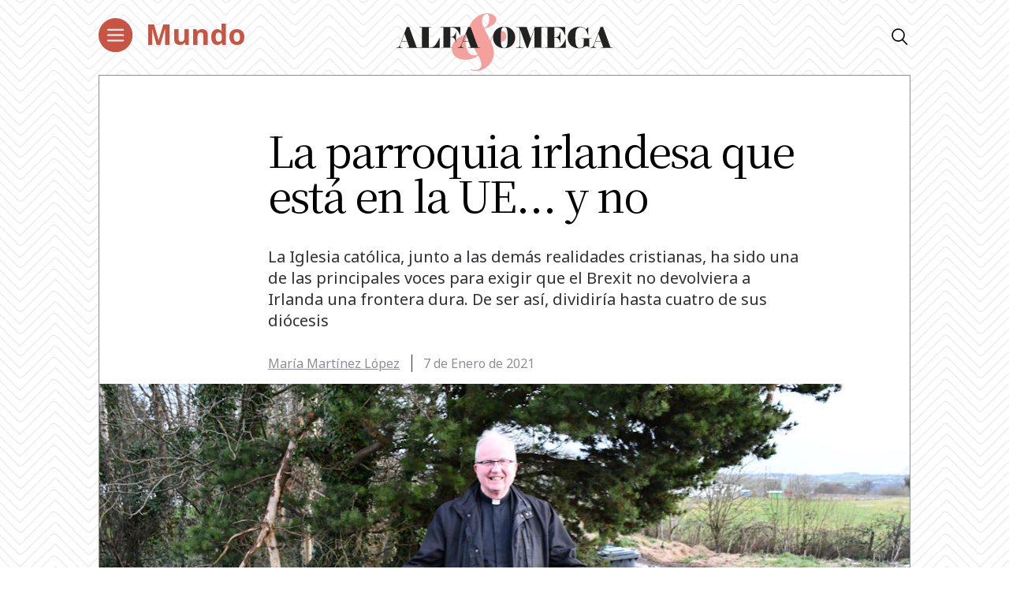

--- FILE ---
content_type: text/html; charset=utf-8
request_url: https://www.google.com/recaptcha/api2/aframe
body_size: 270
content:
<!DOCTYPE HTML><html><head><meta http-equiv="content-type" content="text/html; charset=UTF-8"></head><body><script nonce="QjrrWY6ZR6V0COnWOGhRZw">/** Anti-fraud and anti-abuse applications only. See google.com/recaptcha */ try{var clients={'sodar':'https://pagead2.googlesyndication.com/pagead/sodar?'};window.addEventListener("message",function(a){try{if(a.source===window.parent){var b=JSON.parse(a.data);var c=clients[b['id']];if(c){var d=document.createElement('img');d.src=c+b['params']+'&rc='+(localStorage.getItem("rc::a")?sessionStorage.getItem("rc::b"):"");window.document.body.appendChild(d);sessionStorage.setItem("rc::e",parseInt(sessionStorage.getItem("rc::e")||0)+1);localStorage.setItem("rc::h",'1769007195733');}}}catch(b){}});window.parent.postMessage("_grecaptcha_ready", "*");}catch(b){}</script></body></html>

--- FILE ---
content_type: image/svg+xml
request_url: https://alfayomega.es/wp-content/themes/alfayomega/icons/hand.svg
body_size: 6805
content:
<?xml version="1.0" encoding="UTF-8" standalone="no"?>
<!-- Created with Inkscape (http://www.inkscape.org/) -->

<svg
   xmlns:dc="http://purl.org/dc/elements/1.1/"
   xmlns:cc="http://creativecommons.org/ns#"
   xmlns:rdf="http://www.w3.org/1999/02/22-rdf-syntax-ns#"
   xmlns:svg="http://www.w3.org/2000/svg"
   xmlns="http://www.w3.org/2000/svg"
   xmlns:sodipodi="http://sodipodi.sourceforge.net/DTD/sodipodi-0.dtd"
   xmlns:inkscape="http://www.inkscape.org/namespaces/inkscape"
   width="10.032516mm"
   height="10.780889mm"
   viewBox="0 0 35.548283 38.199999"
   id="svg2"
   version="1.1"
   inkscape:version="0.91 r13725"
   sodipodi:docname="mano.svg">
  <defs
     id="defs4" />
  <sodipodi:namedview
     id="base"
     pagecolor="#ffffff"
     bordercolor="#666666"
     borderopacity="1.0"
     inkscape:pageopacity="0.0"
     inkscape:pageshadow="2"
     inkscape:zoom="7.9195959"
     inkscape:cx="17.799063"
     inkscape:cy="1.103475"
     inkscape:document-units="px"
     inkscape:current-layer="layer1"
     showgrid="false"
     inkscape:window-width="1920"
     inkscape:window-height="1017"
     inkscape:window-x="-8"
     inkscape:window-y="-8"
     inkscape:window-maximized="1"
     fit-margin-top="0"
     fit-margin-left="0"
     fit-margin-right="0"
     fit-margin-bottom="0" />
  <metadata
     id="metadata7">
    <rdf:RDF>
      <cc:Work
         rdf:about="">
        <dc:format>image/svg+xml</dc:format>
        <dc:type
           rdf:resource="http://purl.org/dc/dcmitype/StillImage" />
        <dc:title></dc:title>
      </cc:Work>
    </rdf:RDF>
  </metadata>
  <g
     inkscape:label="Capa 1"
     inkscape:groupmode="layer"
     id="layer1"
     transform="translate(-422.22586,-353.2622)">
    <path
       style="color:#000000;font-style:normal;font-variant:normal;font-weight:normal;font-stretch:normal;font-size:medium;line-height:normal;font-family:sans-serif;text-indent:0;text-align:start;text-decoration:none;text-decoration-line:none;text-decoration-style:solid;text-decoration-color:#000000;letter-spacing:normal;word-spacing:normal;text-transform:none;direction:ltr;block-progression:tb;writing-mode:lr-tb;baseline-shift:baseline;text-anchor:start;white-space:normal;clip-rule:nonzero;display:inline;overflow:visible;visibility:visible;opacity:1;isolation:auto;mix-blend-mode:normal;color-interpolation:sRGB;color-interpolation-filters:linearRGB;solid-color:#000000;solid-opacity:1;fill:#1d1d1c;fill-opacity:1;fill-rule:nonzero;stroke:none;stroke-width:1.5;stroke-linecap:butt;stroke-linejoin:miter;stroke-miterlimit:4;stroke-dasharray:none;stroke-dashoffset:0;stroke-opacity:1;color-rendering:auto;image-rendering:auto;shape-rendering:auto;text-rendering:auto;enable-background:accumulate"
       d="m 437.60938,353.26172 c -0.76667,0 -1.5248,0.31385 -2.13086,0.91992 -0.60607,0.60607 -0.91993,1.36419 -0.91993,2.13086 l 0,7.43359 -0.81054,-4.35742 c -0.1272,-0.76315 -0.57411,-1.481 -1.30078,-1.97656 -0.67637,-0.52706 -1.51173,-0.66406 -2.26172,-0.53906 -0.75182,0.1253 -1.48781,0.58376 -1.90039,1.35156 -0.49725,0.66798 -0.63776,1.47817 -0.51563,2.21094 l 1.04688,7.6875 -0.79688,-2.04883 c -0.25534,-0.76602 -0.76185,-1.40633 -1.42578,-1.80469 -0.72698,-0.43619 -1.57996,-0.4154 -2.32227,-0.16797 -0.78973,0.26325 -1.37474,0.85692 -1.73437,1.57617 -0.38849,0.77698 -0.38625,1.62422 -0.14063,2.36524 6.1e-4,0.002 -6e-4,0.004 0,0.006 l 4.76172,15.37695 0,0.39649 0.0996,0.10156 0,-0.084 0.043,0.1211 c 0.74451,2.12718 2.03623,3.95945 3.85156,5.34765 l 0.01,0.006 0.008,0.006 c 1.89949,1.37185 3.98728,2.14258 6.43946,2.14258 3.14119,0 6.01843,-0.9643 8.6289,-2.94141 1.81494,-1.14342 5.2201,-4.40095 10.40039,-9.97851 0.75199,-0.75199 1.18117,-1.65662 1.13086,-2.5957 -0.0503,-0.93909 -0.53916,-1.81791 -1.3125,-2.64649 l -0.0351,-0.0391 -0.041,-0.0312 c -0.87716,-0.71269 -1.76168,-1.14258 -2.68555,-1.14258 -0.92386,0 -1.77919,0.45497 -2.51758,1.19336 l -3.39843,3.40039 c -0.37144,0.37143 -0.68087,0.50556 -0.86133,0.52148 -0.18046,0.0159 -0.31002,-0.0167 -0.54492,-0.28515 l -0.0156,-0.0176 -0.0176,-0.0176 c 0.14463,0.14463 -0.009,-0.041 -0.0312,-0.48242 -0.0219,-0.43792 1.7e-4,-1.09598 0.0488,-1.92773 l 1.69141,-14.03711 c 0.13999,-0.83994 -0.14764,-1.6577 -0.6543,-2.29102 -0.49904,-0.6238 -1.1896,-1.04299 -1.96289,-1.17187 -0.8266,-0.13777 -1.59618,0.17811 -2.19141,0.65429 -0.6226,0.49809 -1.04018,1.18749 -1.16992,1.95899 l -0.97461,5.6914 -0.4375,-9.00195 0,0.0371 c 0,-0.76667 -0.31385,-1.52479 -0.91992,-2.13086 -0.60606,-0.60607 -1.36224,-0.91992 -2.1289,-0.91992 z m 0,1.5 c 0.43333,0 0.67442,0.0865 1.06835,0.48047 0.39394,0.39393 0.48047,0.63698 0.48047,1.07031 l 0,0.0176 0.70118,14.41797 0,-0.0352 c 0,0.1125 0.008,0.23182 0.0625,0.38281 0.0549,0.15099 0.17717,0.36398 0.42578,0.48828 0.2486,0.12431 0.5447,0.0901 0.71875,0.0176 0.17405,-0.0725 0.27885,-0.16557 0.37304,-0.25976 l 0.16797,-0.16797 1.94141,-11.33594 0,-0.002 c 0.0711,-0.42672 0.2527,-0.73615 0.6289,-1.03711 0.40478,-0.32382 0.63442,-0.40989 1.00782,-0.34766 0.42671,0.0711 0.73614,0.2527 1.03711,0.62891 0.29334,0.36668 0.40571,0.74931 0.3457,1.10937 l -0.002,0.0156 -1.70508,14.14062 -0.002,0.0215 c -0.0505,0.8586 -0.0768,1.54889 -0.0488,2.10742 0.0274,0.54891 0.039,1.00569 0.46093,1.44336 0.46414,0.51713 1.11791,0.83748 1.77735,0.7793 0.66954,-0.0591 1.26245,-0.42652 1.79101,-0.95508 l 3.39844,-3.40039 c 0.56161,-0.56161 1.0059,-0.75391 1.45703,-0.75391 0.4384,0 0.99757,0.23253 1.69141,0.7832 0.5898,0.6475 0.86075,1.20806 0.88476,1.65625 0.0247,0.46092 -0.14534,0.90707 -0.69336,1.45508 l -0.01,0.01 -0.01,0.01 c -5.18578,5.58469 -8.75848,8.90594 -10.14648,9.77344 l -0.0293,0.0195 -0.0273,0.0195 c -2.38373,1.81163 -4.8961,2.64844 -7.74609,2.64844 -2.14625,0 -3.85737,-0.63106 -5.55665,-1.85742 -1.55283,-1.19151 -2.63769,-2.7315 -3.29492,-4.56055 l 0,-0.24414 -0.0996,-0.0996 0,-0.002 -4.83593,-15.61719 -0.002,-0.008 c -0.15256,-0.4577 -0.15196,-0.80545 0.0586,-1.22656 0.24037,-0.48075 0.45692,-0.68747 0.86718,-0.82422 0.4577,-0.15257 0.80316,-0.13256 1.07618,0.0312 0.33606,0.20164 0.63073,0.56016 0.77539,0.99414 l 0.006,0.0176 2.81836,7.25 0.32421,0.64648 0.46289,0 c 0.15,0 0.35779,-0.0515 0.51758,-0.17578 0.15979,-0.12428 0.24338,-0.28677 0.28125,-0.40039 0.0757,-0.22724 0.0508,-0.325 0.0508,-0.375 l 0,-0.0508 -1.80859,-13.26172 -0.002,-0.01 c -0.0733,-0.44004 -0.009,-0.7903 0.24609,-1.10937 l 0.0508,-0.0606 0.0352,-0.0723 c 0.19565,-0.3913 0.42485,-0.52459 0.85156,-0.59571 0.44004,-0.0733 0.79031,-0.009 1.10938,0.2461 l 0.0254,0.0215 0.0254,0.0176 c 0.45599,0.30399 0.60661,0.57133 0.67773,0.99805 l 0,0.008 2.21485,11.91992 1.57421,0 0,-15.25 c 0,-0.43333 0.0865,-0.67638 0.48047,-1.07031 0.39394,-0.39394 0.63698,-0.48047 1.07032,-0.48047 z"
       id="path4139"
       inkscape:connector-curvature="0" />
  </g>
  <style
     id="style4137"
     type="text/css">
	.st0{fill:none;stroke:#1D1D1C;stroke-width:1.5;}
</style>
</svg>
